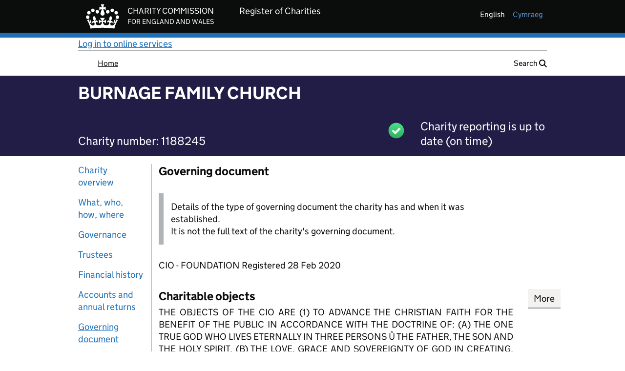

--- FILE ---
content_type: text/javascript
request_url: https://register-of-charities.charitycommission.gov.uk/o/ccew-portal-govuk-theme/js/main.js?browserId=chrome&minifierType=js&languageId=en_GB&t=1768505764000
body_size: 906
content:
/*1768505764000*/
$.getScript('/o/uk.gov.ccew.portal.govuk.theme.contributor/js/govuk-frontend-3.14.0.min.js', function () {
	$(document).ready(function () {
		document.body.className = ((document.body.className) ? document.body.className + ' js-enabled' : 'js-enabled');
		window.GOVUKFrontend.initAll();
	});
});

$( document ).ready(function() {
	$("#p_p_id_com_placecube_cookieconsent_web_portlet_CookieConsentPortlet_ .btn-primary").addClass('govuk-button');
	$("#p_p_id_com_placecube_cookieconsent_web_portlet_CookieConsentPortlet_ .cookie-consent-updated-banner a").addClass('govuk-link');
	$("#p_p_id_com_placecube_cookieconsent_web_portlet_CookieConsentPortlet_ .cookie-consent-main").appendTo('#cookie-consent-banner');
});

Liferay.on('allPortletsReady', function () {
	$('.personal-menu-dropdown').click(function(){
		var node = document.querySelector('.dropdown-menu.dropdown-menu-personal-menu li a[href*="NotificationsPortlet"]');
		if (node) {
			node.parentElement.style.display = "block";
		}
	})
});

--- FILE ---
content_type: image/svg+xml
request_url: https://register-of-charities.charitycommission.gov.uk/o/uk.gov.ccew.portal.user.feedback/images/iconmonstr-smiley-4.svg
body_size: 477
content:
<svg xmlns="http://www.w3.org/2000/svg" width="24" height="24" viewBox="0 0 24 24"><path d="M12 2c5.514 0 10 4.486 10 10s-4.486 10-10 10-10-4.486-10-10 4.486-10 10-10zm0-2c-6.627 0-12 5.373-12 12s5.373 12 12 12 12-5.373 12-12-5.373-12-12-12zm.001 14c-2.332 0-4.145 1.636-5.093 2.797l.471.58c1.286-.819 2.732-1.308 4.622-1.308s3.336.489 4.622 1.308l.471-.58c-.948-1.161-2.761-2.797-5.093-2.797zm-3.501-6c-.828 0-1.5.671-1.5 1.5s.672 1.5 1.5 1.5 1.5-.671 1.5-1.5-.672-1.5-1.5-1.5zm7 0c-.828 0-1.5.671-1.5 1.5s.672 1.5 1.5 1.5 1.5-.671 1.5-1.5-.672-1.5-1.5-1.5z"/></svg>